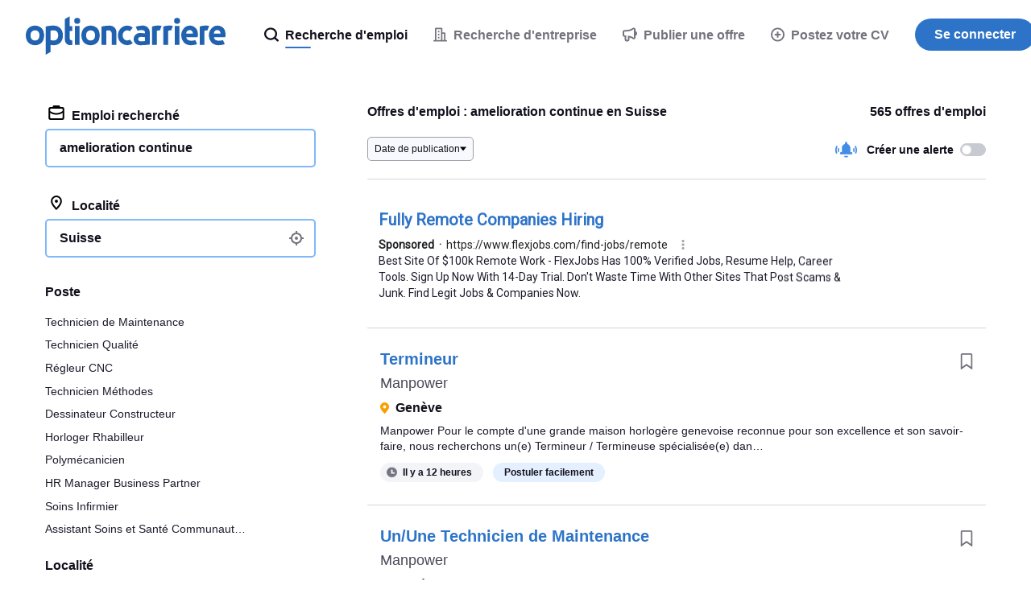

--- FILE ---
content_type: text/html; charset=UTF-8
request_url: https://syndicatedsearch.goog/afs/ads?sjk=aoPEUb%2FKS4yLD7M%2FY1oo%2FA%3D%3D&psid=3498853991&adpage=1&channel=8442944862&client=pub-6184526169724134&q=emploi%20amelioration%20continue%20Suisse&r=m&hl=fr&ivt=0&ie=utf-8&oe=utf-8&type=0&fexp=21404%2C17300002%2C17301437%2C17301438%2C17301442%2C17301266%2C72717107&format=n1%7Cn1%7Cn1%7Cn1%7Cn1&ad=n5&nocache=6451769344292309&num=0&output=uds_ads_only&v=3&bsl=8&pac=2&u_his=2&u_tz=0&dt=1769344292389&u_w=1280&u_h=720&biw=1280&bih=720&psw=1280&psh=6430&frm=0&uio=-----&cont=cjgad-1-1%7Ccjgad-1-2%7Ccjgad-1-3%7Ccjgad-1-4%7Ccjgad-1-5&drt=0&jsid=csa&jsv=858536381&rurl=https%3A%2F%2Fwww.optioncarriere.ch%2Femploi-amelioration-continue
body_size: 12513
content:
<!doctype html><html lang="fr-US"> <head> <style id="ssr-boilerplate">body{-webkit-text-size-adjust:100%; font-family:arial,sans-serif; margin:0;}.div{-webkit-box-flex:0 0; -webkit-flex-shrink:0; flex-shrink:0;max-width:100%;}.span:last-child, .div:last-child{-webkit-box-flex:1 0; -webkit-flex-shrink:1; flex-shrink:1;}.a{text-decoration:none; text-transform:none; color:inherit; display:inline-block;}.span{-webkit-box-flex:0 0; -webkit-flex-shrink:0; flex-shrink:0;display:inline-block; overflow:hidden; text-transform:none;}.img{border:none; max-width:100%; max-height:100%;}.i_{display:-ms-flexbox; display:-webkit-box; display:-webkit-flex; display:flex;-ms-flex-align:start; -webkit-box-align:start; -webkit-align-items:flex-start; align-items:flex-start;box-sizing:border-box; overflow:hidden;}.v_{-webkit-box-flex:1 0; -webkit-flex-shrink:1; flex-shrink:1;}.j_>span:last-child, .j_>div:last-child, .w_, .w_:last-child{-webkit-box-flex:0 0; -webkit-flex-shrink:0; flex-shrink:0;}.l_{-ms-overflow-style:none; scrollbar-width:none;}.l_::-webkit-scrollbar{display:none;}.s_{position:relative; display:inline-block;}.u_{position:absolute; top:0; left:0; height:100%; background-repeat:no-repeat; background-size:auto 100%;}.t_{display:block;}.r_{display:-ms-flexbox; display:-webkit-box; display:-webkit-flex; display:flex;-ms-flex-align:center; -webkit-box-align:center; -webkit-align-items:center; align-items:center;-ms-flex-pack:center; -webkit-box-pack:center; -webkit-justify-content:center; justify-content:center;}.q_{box-sizing:border-box; max-width:100%; max-height:100%; overflow:hidden;display:-ms-flexbox; display:-webkit-box; display:-webkit-flex; display:flex;-ms-flex-align:center; -webkit-box-align:center; -webkit-align-items:center; align-items:center;-ms-flex-pack:center; -webkit-box-pack:center; -webkit-justify-content:center; justify-content:center;}.n_{text-overflow:ellipsis; white-space:nowrap;}.p_{-ms-flex-negative:1; max-width: 100%;}.m_{overflow:hidden;}.o_{white-space:nowrap;}.x_{cursor:pointer;}.y_{display:none; position:absolute; z-index:1;}.k_>div:not(.y_) {display:-webkit-inline-box; display:-moz-inline-box; display:-ms-inline-flexbox; display:-webkit-inline-flex; display:inline-flex; vertical-align:middle;}.k_.topAlign>div{vertical-align:top;}.k_.centerAlign>div{vertical-align:middle;}.k_.bottomAlign>div{vertical-align:bottom;}.k_>span, .k_>a, .k_>img, .k_{display:inline; vertical-align:middle;}.si101:nth-of-type(5n+1) > .si141{border-left: #1f8a70 7px solid;}.rssAttrContainer ~ .si101:nth-of-type(5n+2) > .si141{border-left: #1f8a70 7px solid;}.si101:nth-of-type(5n+3) > .si141{border-left: #bedb39 7px solid;}.rssAttrContainer ~ .si101:nth-of-type(5n+4) > .si141{border-left: #bedb39 7px solid;}.si101:nth-of-type(5n+5) > .si141{border-left: #ffe11a 7px solid;}.rssAttrContainer ~ .si101:nth-of-type(5n+6) > .si141{border-left: #ffe11a 7px solid;}.si101:nth-of-type(5n+2) > .si141{border-left: #fd7400 7px solid;}.rssAttrContainer ~ .si101:nth-of-type(5n+3) > .si141{border-left: #fd7400 7px solid;}.si101:nth-of-type(5n+4) > .si141{border-left: #004358 7px solid;}.rssAttrContainer ~ .si101:nth-of-type(5n+5) > .si141{border-left: #004358 7px solid;}.z_{cursor:pointer;}.si130{display:inline; text-transform:inherit;}.flexAlignStart{-ms-flex-align:start; -webkit-box-align:start; -webkit-align-items:flex-start; align-items:flex-start;}.flexAlignBottom{-ms-flex-align:end; -webkit-box-align:end; -webkit-align-items:flex-end; align-items:flex-end;}.flexAlignCenter{-ms-flex-align:center; -webkit-box-align:center; -webkit-align-items:center; align-items:center;}.flexAlignStretch{-ms-flex-align:stretch; -webkit-box-align:stretch; -webkit-align-items:stretch; align-items:stretch;}.flexJustifyStart{-ms-flex-pack:start; -webkit-box-pack:start; -webkit-justify-content:flex-start; justify-content:flex-start;}.flexJustifyCenter{-ms-flex-pack:center; -webkit-box-pack:center; -webkit-justify-content:center; justify-content:center;}.flexJustifyEnd{-ms-flex-pack:end; -webkit-box-pack:end; -webkit-justify-content:flex-end; justify-content:flex-end;}</style>  <style>.si101{background-color:#ffffff;border-radius:0px;border:0px solid #ffffff;font-family:Roboto,arial,sans-serif;font-size:14px;line-height:20px;padding-left:16px;padding-right:16px;padding-top:20px;color:#4d5156;}.si32{padding-bottom:15px;width:100%; -ms-flex-negative:1;-webkit-box-flex:1 0; -webkit-flex-shrink:1; flex-shrink:1;}.si33{width:100%; -ms-flex-negative:1;-webkit-box-flex:1 0; -webkit-flex-shrink:1; flex-shrink:1;}.si34{margin-bottom:8px;margin-right:8px;}.si27{font-weight:700;font-size:20px;line-height:26px;color:#2d74c8;width:100%; -ms-flex-negative:1;-webkit-box-flex:1 0; -webkit-flex-shrink:1; flex-shrink:1;}.si27:hover{text-decoration:underline;}.si39{margin-bottom:0px;}.si40{width:100%; -ms-flex-negative:1;-webkit-box-flex:1 0; -webkit-flex-shrink:1; flex-shrink:1;}.si97{width:100%; -ms-flex-negative:1;-webkit-box-flex:1 0; -webkit-flex-shrink:1; flex-shrink:1;}.si28{color:#202124;}.si38{height:100%;padding-right:8px;width:100%; -ms-flex-negative:1;-webkit-box-flex:1 0; -webkit-flex-shrink:1; flex-shrink:1;}.si29{font-size:14px;line-height:20px;max-width:600px;color:#1e1c2c;}.si98{margin-top:6px;}.si46{height:100%;margin-right:8px;margin-top:6px;}.si96{margin-top:6px;}.si81{margin-left:20px;margin-top:0px;}.si93{height:100%;padding-bottom:10px;padding-top:4px;}.si95{width:100%; -ms-flex-negative:1;-webkit-box-flex:1 0; -webkit-flex-shrink:1; flex-shrink:1;}.si1{color:#70757a;}.si5{border-radius:8px;}.si10{height:16px;margin-right:12px;width:16px;}.si11{color:#70757a;}.si14{margin-left:0px;margin-top:10px;}.si15{font-size:15px;line-height:22px;color:#1A0DAB;}.si15:hover{text-decoration:underline;}.si17{margin-bottom:2px;}.si18{color:#1A0DAB;}.si18:hover{text-decoration:underline;}.si19{color:#70757a;}.si69{max-width:104px;margin-left:8px;}.si70{padding-bottom:14px;padding-left:20px;padding-right:20px;padding-top:0px;}.si71{font-size:20px;line-height:26px;color:#1A0DAB;}.si71:hover{text-decoration:underline;}.si102{border-radius:8px;}.si103{height:20px;margin-right:12px;width:20px;}.si128{background-color:#ffffff;height:1px;width:100%; -ms-flex-negative:1;-webkit-box-flex:1 0; -webkit-flex-shrink:1; flex-shrink:1;}div>div.si128:last-child{display:none;}.si130{}.si148{padding-right:0px;}.si149{height:18px;padding-left:8px;width:30px;}.si151{font-size:20px;line-height:26px;padding-bottom:13px;padding-top:13px;color:#2d74c8;}.si152{font-family:Roboto,arial,sans-serif;font-size:14px;line-height:20px;padding-top:10px;color:#1e1c2c;}.si178{height:21px;width:21px;}.si179{border-radius:8px;max-height:231px;max-width:440px;margin-bottom:12px;margin-top:12px;}.si179 > .aa_{background-color:#000000; opacity:0.02999999932944775; bottom:0; top:0; right:0; left:0; position:absolute;}.si153{background-color:#ffffff;}.si155{}.si25{font-weight:700;font-size:14px;line-height:20px;color:#202124;}.adBadgeBullet{font-weight:700;padding-left:6px;padding-right:6px;}.y_{font-weight:400;background-color:#ffffff;border:1px solid #dddddd;font-family:sans-serif,arial,sans-serif;font-size:12px;line-height:12px;padding-bottom:5px;padding-left:5px;padding-right:5px;padding-top:5px;color:#666666;}.si2{padding-right:3px;}.srSpaceChar{width:3px;}.srLink{}.srLink:hover{text-decoration:underline;}.si7{padding-bottom:3px;padding-left:6px;padding-right:4px;}.ctdRatingSpacer{width:3px;}.si16{padding-left:3px;padding-right:3px;}.sitelinksLeftColumn{padding-right:20px;}.sitelinksRightColumn{padding-left:20px;}.exp-sitelinks-container{padding-top:4px;}.priceExtensionChipsExpandoPriceHyphen{margin-left:5px;}.priceExtensionChipsPrice{margin-left:5px;margin-right:5px;}.promotionExtensionOccasion{font-weight:700;}.promotionExtensionLink{}.promotionExtensionLink:hover{text-decoration:underline;}</style> <meta content="NOINDEX, NOFOLLOW" name="ROBOTS"> <meta content="telephone=no" name="format-detection"> <meta content="origin" name="referrer"> <title>Sponsored Links</title>   </head> <body>  <div id="adBlock">   <div id="ssrad-master" data-csa-needs-processing="1" data-num-ads="1" class="parent_container"><div class="i_ div si135" style="-ms-flex-direction:column; -webkit-box-orient:vertical; -webkit-flex-direction:column; flex-direction:column;-ms-flex-pack:start; -webkit-box-pack:start; -webkit-justify-content:flex-start; justify-content:flex-start;-ms-flex-align:stretch; -webkit-box-align:stretch; -webkit-align-items:stretch; align-items:stretch;" data-ad-container="1"><div id="e1" class="i_ div clicktrackedAd_js si101" style="-ms-flex-direction:column; -webkit-box-orient:vertical; -webkit-flex-direction:column; flex-direction:column;"><div class="i_ div si32" style="-ms-flex-direction:row; -webkit-box-orient:horizontal; -webkit-flex-direction:row; flex-direction:row;-ms-flex-pack:start; -webkit-box-pack:start; -webkit-justify-content:flex-start; justify-content:flex-start;-ms-flex-align:stretch; -webkit-box-align:stretch; -webkit-align-items:stretch; align-items:stretch;"><div class="i_ div si33" style="-ms-flex-direction:column; -webkit-box-orient:vertical; -webkit-flex-direction:column; flex-direction:column;-ms-flex-pack:start; -webkit-box-pack:start; -webkit-justify-content:flex-start; justify-content:flex-start;-ms-flex-align:stretch; -webkit-box-align:stretch; -webkit-align-items:stretch; align-items:stretch;"><div class="i_ div si34" style="-ms-flex-direction:row; -webkit-box-orient:horizontal; -webkit-flex-direction:row; flex-direction:row;"><a class="p_ si27 a" href="https://syndicatedsearch.goog/aclk?sa=L&amp;pf=1&amp;ai=DChsSEwjP37OQ2aaSAxWQaUcBHVbhI6sYACICCAEQABoCcXU&amp;co=1&amp;ase=2&amp;gclid=EAIaIQobChMIz9-zkNmmkgMVkGlHAR1W4SOrEAAYASAAEgJdJfD_BwE&amp;cid=[base64]&amp;cce=2&amp;category=acrcp_v1_32&amp;sig=AOD64_0MQwJCA7pM4cMY861tfQcOIdlOFg&amp;q&amp;nis=4&amp;adurl=https://www.flexjobs.com/lp/remote-jobs1?utm_source%3Dgoogle%26utm_medium%3Dsem%26utm_campaign%3D17479914183%26utm_term%3Dprofessional%2520jobs%26network%3Ds%26device%3Dc%26adposition%3D%26adgroupid%3D151048718798%26placement%3D%26adid%3D662081938491%26gad_source%3D5%26gad_campaignid%3D17479914183%26gclid%3DEAIaIQobChMIz9-zkNmmkgMVkGlHAR1W4SOrEAAYASAAEgJdJfD_BwE" data-nb="0" attributionsrc="" data-set-target="1" target="_top"><span data-lines="2" data-truncate="0" class="span" style="display: -webkit-box; -webkit-box-orient: vertical; overflow: hidden; -webkit-line-clamp: 2; ">Fully Remote Companies Hiring</span></a></div><div class="i_ div si39" style="-ms-flex-direction:row; -webkit-box-orient:horizontal; -webkit-flex-direction:row; flex-direction:row;-ms-flex-pack:start; -webkit-box-pack:start; -webkit-justify-content:flex-start; justify-content:flex-start;-ms-flex-align:center; -webkit-box-align:center; -webkit-align-items:center; align-items:center;-ms-flex-wrap:wrap; -webkit-flex-wrap:wrap; flex-wrap:wrap;"><div class="i_ div si40" style="-ms-flex-direction:row; -webkit-box-orient:horizontal; -webkit-flex-direction:row; flex-direction:row;-ms-flex-pack:start; -webkit-box-pack:start; -webkit-justify-content:flex-start; justify-content:flex-start;-ms-flex-align:center; -webkit-box-align:center; -webkit-align-items:center; align-items:center;"><div class="i_ div si97" style="-ms-flex-direction:row; -webkit-box-orient:horizontal; -webkit-flex-direction:row; flex-direction:row;-ms-flex-pack:start; -webkit-box-pack:start; -webkit-justify-content:flex-start; justify-content:flex-start;-ms-flex-align:center; -webkit-box-align:center; -webkit-align-items:center; align-items:center;"><div class="i_ div si25 w_" style="-ms-flex-direction:row; -webkit-box-orient:horizontal; -webkit-flex-direction:row; flex-direction:row;"><span class="p_  span">Sponsored</span><span class="p_ adBadgeBullet span">·</span></div><a class="m_ n_ si28 a" data-lines="1" data-truncate="0" href="https://syndicatedsearch.goog/aclk?sa=L&amp;pf=1&amp;ai=DChsSEwjP37OQ2aaSAxWQaUcBHVbhI6sYACICCAEQABoCcXU&amp;co=1&amp;ase=2&amp;gclid=EAIaIQobChMIz9-zkNmmkgMVkGlHAR1W4SOrEAAYASAAEgJdJfD_BwE&amp;cid=[base64]&amp;cce=2&amp;category=acrcp_v1_32&amp;sig=AOD64_0MQwJCA7pM4cMY861tfQcOIdlOFg&amp;q&amp;nis=4&amp;adurl=https://www.flexjobs.com/lp/remote-jobs1?utm_source%3Dgoogle%26utm_medium%3Dsem%26utm_campaign%3D17479914183%26utm_term%3Dprofessional%2520jobs%26network%3Ds%26device%3Dc%26adposition%3D%26adgroupid%3D151048718798%26placement%3D%26adid%3D662081938491%26gad_source%3D5%26gad_campaignid%3D17479914183%26gclid%3DEAIaIQobChMIz9-zkNmmkgMVkGlHAR1W4SOrEAAYASAAEgJdJfD_BwE" data-nb="1" attributionsrc="" data-set-target="1" target="_top">https://www.flexjobs.com/find-jobs/remote</a><div class="i_ div w_" style="-ms-flex-direction:row; -webkit-box-orient:horizontal; -webkit-flex-direction:row; flex-direction:row;-ms-flex-pack:center; -webkit-box-pack:center; -webkit-justify-content:center; justify-content:center;-ms-flex-align:center; -webkit-box-align:center; -webkit-align-items:center; align-items:center;"><a href="https://adssettings.google.com/whythisad?source=afs_3p&amp;reasons=[base64]&amp;hl=fr&amp;opi=122715837" data-notrack="true" data-set-target="1" target="_top" class="a q_ si149"><img src="https://www.google.com/images/afs/snowman.png" alt="" loading="lazy" class="img" data-pingback-type="wtac"></a></div></div></div></div><div class="i_ div si37" style="-ms-flex-direction:row; -webkit-box-orient:horizontal; -webkit-flex-direction:row; flex-direction:row;"><div class="i_ div si38 v_" style="-ms-flex-direction:column; -webkit-box-orient:vertical; -webkit-flex-direction:column; flex-direction:column;-ms-flex-pack:start; -webkit-box-pack:start; -webkit-justify-content:flex-start; justify-content:flex-start;-ms-flex-align:stretch; -webkit-box-align:stretch; -webkit-align-items:stretch; align-items:stretch;"><span class="p_ si29 span"><span data-lines="4" data-truncate="0" class="span" style="display: -webkit-box; -webkit-box-orient: vertical; overflow: hidden; -webkit-line-clamp: 4; ">Best Site Of $100k Remote Work - FlexJobs Has 100% Verified Jobs, Resume 
Help, Career Tools. Sign Up Now With 14-Day Trial. Don&#39;t Waste Time With 
Other Sites That Post Scams &amp; Junk. Find Legit Jobs &amp; Companies Now.</span></span></div></div></div></div></div><div class="i_ div si128" style="-ms-flex-direction:row; -webkit-box-orient:horizontal; -webkit-flex-direction:row; flex-direction:row;"></div></div></div> </div> <div id="ssrab" style="display:none;"><!--leader-content--><style id="ssrs-slave-1">.si101{background-color:#ffffff;border-radius:0px;border:0px solid #ffffff;font-family:Roboto,arial,sans-serif;font-size:14px;line-height:20px;padding-left:16px;padding-right:16px;padding-top:20px;color:#4d5156;}.si32{padding-bottom:15px;width:100%; -ms-flex-negative:1;-webkit-box-flex:1 0; -webkit-flex-shrink:1; flex-shrink:1;}.si33{width:100%; -ms-flex-negative:1;-webkit-box-flex:1 0; -webkit-flex-shrink:1; flex-shrink:1;}.si34{margin-bottom:8px;margin-right:8px;}.si27{font-weight:700;font-size:20px;line-height:26px;color:#2d74c8;width:100%; -ms-flex-negative:1;-webkit-box-flex:1 0; -webkit-flex-shrink:1; flex-shrink:1;}.si27:hover{text-decoration:underline;}.si39{margin-bottom:0px;}.si40{width:100%; -ms-flex-negative:1;-webkit-box-flex:1 0; -webkit-flex-shrink:1; flex-shrink:1;}.si97{width:100%; -ms-flex-negative:1;-webkit-box-flex:1 0; -webkit-flex-shrink:1; flex-shrink:1;}.si28{color:#202124;}.si38{height:100%;padding-right:8px;width:100%; -ms-flex-negative:1;-webkit-box-flex:1 0; -webkit-flex-shrink:1; flex-shrink:1;}.si29{font-size:14px;line-height:20px;max-width:600px;color:#1e1c2c;}.si98{margin-top:6px;}.si46{height:100%;margin-right:8px;margin-top:6px;}.si96{margin-top:6px;}.si81{margin-left:20px;margin-top:0px;}.si93{height:100%;padding-bottom:10px;padding-top:4px;}.si95{width:100%; -ms-flex-negative:1;-webkit-box-flex:1 0; -webkit-flex-shrink:1; flex-shrink:1;}.si1{color:#70757a;}.si5{border-radius:8px;}.si10{height:16px;margin-right:12px;width:16px;}.si11{color:#70757a;}.si14{margin-left:0px;margin-top:10px;}.si15{font-size:15px;line-height:22px;color:#1A0DAB;}.si15:hover{text-decoration:underline;}.si17{margin-bottom:2px;}.si18{color:#1A0DAB;}.si18:hover{text-decoration:underline;}.si19{color:#70757a;}.si69{max-width:104px;margin-left:8px;}.si70{padding-bottom:14px;padding-left:20px;padding-right:20px;padding-top:0px;}.si71{font-size:20px;line-height:26px;color:#1A0DAB;}.si71:hover{text-decoration:underline;}.si102{border-radius:8px;}.si103{height:20px;margin-right:12px;width:20px;}.si128{background-color:#ffffff;height:1px;width:100%; -ms-flex-negative:1;-webkit-box-flex:1 0; -webkit-flex-shrink:1; flex-shrink:1;}div>div.si128:last-child{display:none;}.si130{}.si148{padding-right:0px;}.si149{height:18px;padding-left:8px;width:30px;}.si151{font-size:20px;line-height:26px;padding-bottom:13px;padding-top:13px;color:#2d74c8;}.si152{font-family:Roboto,arial,sans-serif;font-size:14px;line-height:20px;padding-top:10px;color:#1e1c2c;}.si178{height:21px;width:21px;}.si179{border-radius:8px;max-height:231px;max-width:440px;margin-bottom:12px;margin-top:12px;}.si179 > .aa_{background-color:#000000; opacity:0.02999999932944775; bottom:0; top:0; right:0; left:0; position:absolute;}.si153{background-color:#ffffff;}.si155{}.si25{font-weight:700;font-size:14px;line-height:20px;color:#202124;}.adBadgeBullet{font-weight:700;padding-left:6px;padding-right:6px;}.y_{font-weight:400;background-color:#ffffff;border:1px solid #dddddd;font-family:sans-serif,arial,sans-serif;font-size:12px;line-height:12px;padding-bottom:5px;padding-left:5px;padding-right:5px;padding-top:5px;color:#666666;}.si2{padding-right:3px;}.srSpaceChar{width:3px;}.srLink{}.srLink:hover{text-decoration:underline;}.si7{padding-bottom:3px;padding-left:6px;padding-right:4px;}.ctdRatingSpacer{width:3px;}.si16{padding-left:3px;padding-right:3px;}.sitelinksLeftColumn{padding-right:20px;}.sitelinksRightColumn{padding-left:20px;}.exp-sitelinks-container{padding-top:4px;}.priceExtensionChipsExpandoPriceHyphen{margin-left:5px;}.priceExtensionChipsPrice{margin-left:5px;margin-right:5px;}.promotionExtensionOccasion{font-weight:700;}.promotionExtensionLink{}.promotionExtensionLink:hover{text-decoration:underline;}</style><div id="ssrad-slave-1" data-csa-needs-processing="1" data-num-ads="1" class="parent_container"><div class="i_ div si135" style="-ms-flex-direction:column; -webkit-box-orient:vertical; -webkit-flex-direction:column; flex-direction:column;-ms-flex-pack:start; -webkit-box-pack:start; -webkit-justify-content:flex-start; justify-content:flex-start;-ms-flex-align:stretch; -webkit-box-align:stretch; -webkit-align-items:stretch; align-items:stretch;" data-ad-container="1"><div id="e2" class="i_ div clicktrackedAd_js si101" style="-ms-flex-direction:column; -webkit-box-orient:vertical; -webkit-flex-direction:column; flex-direction:column;"><div class="i_ div si32" style="-ms-flex-direction:row; -webkit-box-orient:horizontal; -webkit-flex-direction:row; flex-direction:row;-ms-flex-pack:start; -webkit-box-pack:start; -webkit-justify-content:flex-start; justify-content:flex-start;-ms-flex-align:stretch; -webkit-box-align:stretch; -webkit-align-items:stretch; align-items:stretch;"><div class="i_ div si33" style="-ms-flex-direction:column; -webkit-box-orient:vertical; -webkit-flex-direction:column; flex-direction:column;-ms-flex-pack:start; -webkit-box-pack:start; -webkit-justify-content:flex-start; justify-content:flex-start;-ms-flex-align:stretch; -webkit-box-align:stretch; -webkit-align-items:stretch; align-items:stretch;"><div class="i_ div si34" style="-ms-flex-direction:row; -webkit-box-orient:horizontal; -webkit-flex-direction:row; flex-direction:row;"><a class="p_ si27 a" href="https://syndicatedsearch.goog/aclk?sa=L&amp;ai=DChsSEwjP37OQ2aaSAxWQaUcBHVbhI6sYACICCAEQARoCcXU&amp;co=1&amp;ase=2&amp;gclid=EAIaIQobChMIz9-zkNmmkgMVkGlHAR1W4SOrEAEYASAAEgIFbvD_BwE&amp;num=2&amp;cid=[base64]&amp;cce=2&amp;category=acrcp_v1_37&amp;sig=AOD64_2V8L84xH6Wg_4cw5ksBaueiosqNA&amp;q&amp;nis=4&amp;adurl=https://ch-fr.indeed.com/q-quantum-engineer-emplois.html?gclsrc%3Daw.ds%26%26aceid%3D%26kw%3Dadwords_c_1129390933_16200679148_0_0_pmax%26sid%3Dus_googsrchjspmaxgen-_c__g_1023640_gclid$_%7Bgclid%7D%26gad_source%3D5%26gad_campaignid%3D22925951201" data-nb="0" attributionsrc="" data-set-target="1" target="_top"><span data-lines="2" data-truncate="0" class="span" style="display: -webkit-box; -webkit-box-orient: vertical; overflow: hidden; -webkit-line-clamp: 2; ">Offres d&#39;<span style='display:inline;text-transform:inherit;' class="si130 span">emploi</span> Quantum Engineer | Indeed <span style='display:inline;text-transform:inherit;' class="si130 span">Suisse</span></span></a></div><div class="i_ div si39" style="-ms-flex-direction:row; -webkit-box-orient:horizontal; -webkit-flex-direction:row; flex-direction:row;-ms-flex-pack:start; -webkit-box-pack:start; -webkit-justify-content:flex-start; justify-content:flex-start;-ms-flex-align:center; -webkit-box-align:center; -webkit-align-items:center; align-items:center;-ms-flex-wrap:wrap; -webkit-flex-wrap:wrap; flex-wrap:wrap;"><div class="i_ div si40" style="-ms-flex-direction:row; -webkit-box-orient:horizontal; -webkit-flex-direction:row; flex-direction:row;-ms-flex-pack:start; -webkit-box-pack:start; -webkit-justify-content:flex-start; justify-content:flex-start;-ms-flex-align:center; -webkit-box-align:center; -webkit-align-items:center; align-items:center;"><div class="i_ div si97" style="-ms-flex-direction:row; -webkit-box-orient:horizontal; -webkit-flex-direction:row; flex-direction:row;-ms-flex-pack:start; -webkit-box-pack:start; -webkit-justify-content:flex-start; justify-content:flex-start;-ms-flex-align:center; -webkit-box-align:center; -webkit-align-items:center; align-items:center;"><div class="i_ div si25 w_" style="-ms-flex-direction:row; -webkit-box-orient:horizontal; -webkit-flex-direction:row; flex-direction:row;"><span class="p_  span">Sponsored</span><span class="p_ adBadgeBullet span">·</span></div><a class="m_ n_ si28 a" data-lines="1" data-truncate="0" href="https://syndicatedsearch.goog/aclk?sa=L&amp;ai=DChsSEwjP37OQ2aaSAxWQaUcBHVbhI6sYACICCAEQARoCcXU&amp;co=1&amp;ase=2&amp;gclid=EAIaIQobChMIz9-zkNmmkgMVkGlHAR1W4SOrEAEYASAAEgIFbvD_BwE&amp;num=2&amp;cid=[base64]&amp;cce=2&amp;category=acrcp_v1_37&amp;sig=AOD64_2V8L84xH6Wg_4cw5ksBaueiosqNA&amp;q&amp;nis=4&amp;adurl=https://ch-fr.indeed.com/q-quantum-engineer-emplois.html?gclsrc%3Daw.ds%26%26aceid%3D%26kw%3Dadwords_c_1129390933_16200679148_0_0_pmax%26sid%3Dus_googsrchjspmaxgen-_c__g_1023640_gclid$_%7Bgclid%7D%26gad_source%3D5%26gad_campaignid%3D22925951201" data-nb="1" attributionsrc="" data-set-target="1" target="_top">https://ch-fr.indeed.com/</a><div class="i_ div w_" style="-ms-flex-direction:row; -webkit-box-orient:horizontal; -webkit-flex-direction:row; flex-direction:row;-ms-flex-pack:center; -webkit-box-pack:center; -webkit-justify-content:center; justify-content:center;-ms-flex-align:center; -webkit-box-align:center; -webkit-align-items:center; align-items:center;"><a href="https://adssettings.google.com/whythisad?source=afs_3p&amp;reasons=[base64]&amp;hl=fr&amp;opi=122715837" data-notrack="true" data-set-target="1" target="_top" class="a q_ si149"><img src="https://www.google.com/images/afs/snowman.png" alt="" loading="lazy" class="img" data-pingback-type="wtac"></a></div></div></div></div><div class="i_ div si37" style="-ms-flex-direction:row; -webkit-box-orient:horizontal; -webkit-flex-direction:row; flex-direction:row;"><div class="i_ div si38 v_" style="-ms-flex-direction:column; -webkit-box-orient:vertical; -webkit-flex-direction:column; flex-direction:column;-ms-flex-pack:start; -webkit-box-pack:start; -webkit-justify-content:flex-start; justify-content:flex-start;-ms-flex-align:stretch; -webkit-box-align:stretch; -webkit-align-items:stretch; align-items:stretch;"><span class="p_ si29 span"><span data-lines="4" data-truncate="0" class="span" style="display: -webkit-box; -webkit-box-orient: vertical; overflow: hidden; -webkit-line-clamp: 4; ">Quantum Engineer : 10 <span style='display:inline;text-transform:inherit;' class="si130 span">emplois</span> sur Indeed.com. Senior Design Engineer, Solutions Engineer, Fabricator et 
bien d&#39;autres : postulez dès maintenant. Find Jobs On-The-Go. World&#39;s Best 
Job Site.</span></span></div></div></div></div></div><div class="i_ div si128" style="-ms-flex-direction:row; -webkit-box-orient:horizontal; -webkit-flex-direction:row; flex-direction:row;"></div></div></div></div> <script nonce="CTapQzHI9qryjdSYi1U1Jg">window.AFS_AD_REQUEST_RETURN_TIME_ = Date.now();window.IS_GOOGLE_AFS_IFRAME_ = true;(function(){window.ad_json={"caps":[{"n":"queryId","v":"JA12ac-9KZDTnboP1sKP2Qo"}],"bg":{"i":"https://www.google.com/js/bg/V88ImSDOg1b-Ey3nzkrV4W67KqFgqGqLOhz7XlMESLs.js","p":"Xcnmo0JW+2RJGsrbjemfL+6dQTBqmGg4PRqaepEfTqtHSx0aIrQPW8Yt6QpitlDPpyzR1tkB1JJ9P9FoI3OzV6Rad1vXmS2pJ/FoT8qgvX97lyvmYk7dsADG8Mc4JAnLDSqMGEt86NqA3v6nxMoUpjs0FFDe1QiUZJBMxiCg8uWMkf9Abzsq/JBTfg2OSF05/UjeYGFemvq06QsHrRsds+tgJZuBaVha6XJC+8Hl5Q3Hq7Ms1pfhOzT3EWQvBKHYAXvF5KYKb7eeR34hox68ECAHhoLVhO3qaYviJFj3etsPKBmrjqb50qA+UlUIiaU9Xt4W9OdE3vUZL0WZ6n4Yvavyp8gV7/aIKaN9gJUq6OlaHcmIhh5gI0KyhmKaTyDg/7F8HWrHqv8j5a/EoIdiwOqaZ6zJ23A6RNTNJBdRKUyDjWF2djr31KLUyk39zbWvrP/WwI9IpXadXpFXrafhdsuWZ4UIHMjW9Imc8c6+vhzfejrpENbxbnPbE8DophH8W1Q/T3IuXGnXeGczCS4o72d+VJRjPbU5d2xmdPj2YTwK8ZBSJBQVZo1o92y2czYUl8SahRH2w/5Gxov5rZ/QZoFkJVXEbgnT/3FiNcswaryyye2m0/3EQ1WbMbv+/TvCha3laTXZmVOf6OmoRa4KTLMNM3ZUaMzrc7pDMcpJJm/Y5REPFAWWwPijmbXKezxohl3E7uKPkOJ8j7yVWA/n0O33dLIyp+sfr12y4R5CWADapVmXZ3Cxj37h7N5K34vGAzAbwGJ3+E3Ygkkb7WMbYttZMvhWtrOAGMrZA/P3URmFkLC9SQE62NvuwzsC7rx+rhJaT4Jl54lRyw42QtmSf/2EWkNz8Smtqs+O2UOcpYno/7OvCW7V03zq4Q2xP4ki6T1O3kHy0AX9czd0bKy2lJ1wHDhsZDPzuu7dSYLLefr0PwMays+mDnLypSElUJEPCtKJuhueawmCbB1NHdx4RtVlxacz8NQMamV8G1jtZbChDR58yill2sL4dlZHJFqoqx9ETsSyHPh/Bo7v3uT33bObNWAifOWUk7D9PRfHce6zzGo8LB5xyYI2m5+NQ2BGQvqskz8SaP5QASjulED7E+MZxO1TfRjBeSlWgaJkzwx+uHfIs9VKXHm2r7Qfssy22YEuqxOcTkdldzME+NMxjgaqFlbXs5wGVVDrJg4Q5RP3ui+UwtYNqtU44rhlIrEwPBhssbOWgwghbpU1zh/Y3vXCfavPubqgU1PKIZGMW9cpBqjkLZ0gnWT64w9RQQYzPuiZkaWq9IVWXujAkUZ2v9h5yggGLskIlrYtFspR6FMVo+/CaSZjLYB+q1EQgVDGYU/wQKj84j/RarBYW9wRhJUB1l/EXHlQEnpYuwgAiJVLEsE/4NsqsBeqzZPiYRnztILCVMCBRxj13aokGH9jWwCTACpuj4L0/BkJr+QdkkM6dQ/D/wsdmYKpoyuKJrpB5rO/YNi9YjlF+IZAx3p9ujDm2/Mpg6hvLLg+ys+b/z5NG6ZrVHuXfx3taQh8oVGM7K7HZHMIiPp7LX8dn/XdXI7VIaHihGM58iD50ETlix1lkh6Yg+h4gV3VazBjpkS20i21mj0g9oiXAkQ7KMskYOonKPmNwfOPUM+y+GRUWDbL/BN5BKWHVPHyEpHhy69zUQ9POTjA25Itu02Mk7PBTBgmBb13kdJBJn5BC6/tnSUwzanxaW6OPijbUttvpVsyKNpEDlYA9VOxDzZVJCFirc/032lBFibaaE1mA9vgkBhtfGdoBlDYOnMkpK4OCKoCZ3QYnlAhsFHKSLPHQETPiUYKB7GyGpXR/[base64]/HSi+aoE/QcpSfDKZpYhIX8ltXV5C26uzZgDpuwiB52TqTe7xTz2f5okbvdVmTxRiDrFgKpNslVeAfAyhgZ7F4kmfTCrYlIW44+GwH2bMiFrEY9ix2T3GvSIrkmYoAbRkCfE0iaXY9lG28FpYnUmkN/[base64]/t6tqkY/NSNINN+a+fdY9UAIKNaDL9GGed/WxKrrNAMKMdzeD2PBKhrdCjj1Kfr+puDqoAP4iplUpt2pVA4uAr16UidFI7d+5Xi3XejmQUh7wRywu9e3L3MvPzbxQaka1/dGYIXCV6FKUuiSM8l/mQgvgDLIwEZzR/gPAr2bzXJoNOw70PgBIRu8byJODW05u5i+FApyQtC02MLyCJGOcYol8vy66wUTjO9w8DKSS5orkLuLxAbWjENeGcfQ6lkjJkmHnbPT+y/rYfp3IXdtbTJ2s/zNjWxahP6eEgLzaPgWulrhxDYFgbai82d8l0KKhbL0mgaeFEslWaTboYjqyzKpshIOHOOQlbNtxJoeDQxKF+4q7zxiKKel+Nf+dAQnqJDqcm9RWZ97dpN5kjhdFXJBLIkVBQeTEmEOlMfkFqjUmX6QwKu/B0Ral2ZK6DVSOrOSTcna3Vtx/NOq96EBriF0uJ6itzPRjpCcXWhzpEkvjG28DuvVIQ2t/W85RK53MgwK6mIQE/UUzTQhOqBdlfgdlhrf63jcTXCQXhBBctJqdYoUYmChuvIlhvXcdEW0tHqqf3Evd/Om+Oc6fkcHs/[base64]/rS9sxZrrJcIhMZqTghF7alPtW9RyO6xBpydtvE87F3y/Hy1U8i49wI1c5J/[base64]/xloEMVPHLnMK5WUy3IdUV3qOi7tJb2N5+U+Hqt1zdC95AbVZKzWzHrtuKBL826G8dXZ5n5ZYqnJnq/Hl6bFMJYFDHUAFHGnTDbgC1Bj++ugz61O/ZZT33ZMw88gsPc0d5+4tA+oksMGw4GtoKD1/O7J7S82l++ESsPk2WrwksGTJHsbI+JWA/CS2MZg6xU5Zk4YtILN5+FcrjZ29HJlEY7nZU3af+zwqj5NIevXPsWhw52yXQztXItKr0TNV6q/bRAA5Q73BInbSIPa/9NveSrir1mm+Xw4HsfGDfV7o47Q2luUzByR2zoO2b/KDXtP2sniHvdBwazDz97tLzhJ5Tyn9INiE017wPckck+MTdgNQ3jSkmx+5XzYm4KVNKX4jgup12JsEKKrsy0ELKB9zWowzA1FwJA6FL/DMZGVIoZQ7xBVp44Zh20vBaUVAudsNwGx7drbtF8giaWcWBGAFx7PiRagz/JaesB8sk8rZYCI/3gqr7dSV223WlOMvwfEqqsbknLQw4dBJOlMX3bJbvI6Q0SB5Gu3+8Zo6CwfJVsGguGXKkHKQiY87AEY7r8kHK3P9sBLBSPAB6lng0RCn8h+A3zPXx05pf3GkrOTVGVEMQsPlpCUXk2ppGIfV1zeY9NtUcvB4TTyq593dgqm7tQm5/wm8z08I0OPdKDUrqf4yyPlIUXBU7cSANu0tYANi8b03gyTl/zBb0lPUZggwmjnjJ4wrdBmvxgJkufYyJP+pLugaZqOfslfilCilgMtQMRu+fWN2U7KLg6ekyXy+Ltnmr/2X7ePvztkuUSZKwo7yOFJbWesmBGAuWsds+BjtocNL/FBDnnncheQPHSHYtkW7pCl76DR6de+XvpJ+dXSj7U6s6XbTwZ5o2UG0D/iwz+dcZIoEdw3494SPwAiauT9OcQN+3/s8J7xf0Urda723806NVvdYvNjqIbnpHTrqlcnriS9i5KtvIGBNmhFqjsqFHO21PucnpSmZsd+HnJdLEtJI4eA9JTeDMqq7U509i2DZ6pY4IxuU+DpZ2LY9pNb/8DGQvnecW9mxP/HyTxx8pBLqbJ0I4MW4QzJ0HiAaMs1jqeBfn8vI4Vu25cQS5zho2GFfKC7lUF0Uiyszd1naDGKTKmIgsTazIAdyMNd6tIChnvvMLXSOieESaZ6ckJ/nDPabwsZ81EBgwWf9vGebMeNYT78DzPNBTjfxfSkXl4QraGcIH25qVsKeB8cRjHYOXSrfMwDuijjWQpMD2nZcvf5+BThP8wZS+UT0SPTengzriDIjn7fd/gl26J0RUb4JMBofFmtR6IZPVUfJXUS0UwIBiJE6kHrSvZ9gVuZkiPPYNFzRcdcc5tD/RV2j6XjNila/Yjk7ZAxlgbkW0IRF2nr9yeHgqry+JAdYUG0gqJSAPq3mWcIWM7PFcvMzZBDKQLyDI+IVzHVmNviSJgba74XD0yZeSZ1d63TCkO7bafkltMuJ4pS1h9XrwwuTepdVR3Cdwc0Cq+XVrASj1mOT669RqmcKHPgggP0GVzvom3rQxXkf/qMQdoAVevLWJs9baXauXo9ehamax/LSXfc6facUUdZp1zB9oXAjxLnc8/BGLDgVqI743PMKJtsCuMT0VeRl2p9RedpHbQkOkFGv2ECZJM4I4K1axF21RJBUHcuxwHIoCKjlHWuagwGpOODdRMEMda0mSXpAnmD/HFGVCv1MoDoM2TRiyY43QXg6N/nl1u7x+zyxcC1ozq7Uon9FawpUFx/Efj+C3JGb5rPh9ZHUOHR0KS2VOpAfMzaKzMbvlQbDz38x1aj+iBskTEHKmoD9VQhNsMpDDYYml3X7dxZCctUIaNBkZM+Xl9ecWPGEIlYuwv/Nbagx3+eZyKnkVNSjl0u573+zsRl6LHh84b8LIYtRmM/JmzujsVlBijFWIBxYbA+mlxJ+iVa7qdHkb8t1lFO6F4VExRL5GEajHyM7DIEYXAnKGHhgwgLJzxdo6yyGU/T8iIjd4tmw5eEksOvo8xKcqR0Dg7Hjr+cqNh7IKykhwHopGc0+OvtkIpkuHbZvFV1WK7K+ISS/FgUbeODhaRolG2mxg6YpvYdsj448kBsQzAPVQwPqa7EW9T/0OQLVQt7IXPE0TcQ8abt3ba56Ei1YBdyVj9k+M7VVHx25hXhoR4j63cncfmkpUzwM1ZcX0dMfcSXZFsJ7i0a4SjFZhaIU9LXEmKVdVqOXIeQl7/Pc+Fj38HEOgSKwD9AseP0JerGR4x7o+24C1yHtdm/kCs6ti1UTygM31gFOWkLdAli1X0k5cMmKxKFIaf+yKUEAn1Mr4U1YjeaUDKgIbYs3Q4QRozI4/xAAix0Dq/yfyxaAMK19hW4HJkalfekc5b6Bm/Voq/CHPBOJjxA5w7oICXlYx4wtaBIDuHmqFmjQCt4U0LS/AwSSbTh2bu+VbPR1MlAqa3NQsDN9fQD+z+Z5S12o6N/UaQj8qAJpzgUy80DmX2yqzFuM4qvudiqIzRvnNbe1hWFv6ShYshOqKidTCRptHJwDiTeU7jc/yyygW8bOkjSvHUMEeo1EV5KVpLI75wULUtRnEfduEwhCO45ASqpvzoHFq34PpLLY6ush9xNfd5kzz41FGcFDxXwjtayxaKVHkvjDssvje8/47BKM+Hno71VQY/E7zCMFtAk3fyoH1Chie0Lo4tFDHAQTOmd3DYgSntXcHFl6xo3Tp2MqZcOmXSrLdTp5EYe2cbpRInKqR1UyxdQe3SA0u4NvkQ83dudm4iXhEe26Gw5rwoA3RqlF03CugUPT2EQf2q2LSbsmZjRzB6mpvI+xIypPg7CUGEgoHOAQclwNM53Zz+fU6Gs/wRJn1jYT0RhpBPK5U6EO22TldP7sa44S9a1uUHvNYcUfMy3e89Cqj4LMTjVdq0Suyvb3INENSwvf5soc8qKNvaVcD4HXE35R1ip2V/KpoJkcyoa2GDPgvgGUewkmn3LATIJhwEheUj+X8gc4LqCiQg3hvjHa7WGf6DBR+pMsEc19u2w1C+BYCi/r2jf20TMhZnfWth+YpJgayolAcg1kfWUCRyTS7kD2df8O/XKo5WvrNi7pNyFf7bwjJ5KEt9Vpu/Sqr83yaaQUyvu3x3uml3HftPmYlFVQ/VEho/JCSnrQdUcCMfn9vUO/vCzhowdEPJOacBTcPF/VfSd6tvMzQaAe3AB3hWMasOK0/vaOmU2QQp5dsaghnX5wxZiZqvYOYhIsgighrBOsnwhlGAjNSYErxq+Dn+vZ1YlaizrUtNaoyGKvwMakyR2FZ/O8OrGBog28QKiIxb9Kcxx65HwTpXgrXKJInS78XtF53I1A0sbzKj5jn84BKWo7bUbop0sXIE2lQMawJ4YsEfzJnyZIZ6hlEwGNX/mJNdY4mAYJne+8JJBz5yL1nw2SvHczTsxvS4gfWK9obDHMjvVyAxchr3f0tIC7Muw6GcLYRY7x9rQulaKnGcSwk8osuKOcqMVy/vvo5eHx4Ouhhh75//jmoUfJWdrqaD8K3Aq9rTcOUo2h/QW4znNgd52cZX4ZvlRs5fjstmlb9g0ItQujmYVInbZDwJbYXT64mQqJb9HH77sQAfkvm+DMMRcJyWIsgZzVbXp9w62mU0KMq5pwK4IqJlKgZ93vILoW1k+yrbRZEPHcFRpLfoiPRBaqqIEJhAd1JeIcKsWEfjYJzlfSWkoL8Da/[base64]/6zNyHZFHRk0sLgS2Nv/6/kXVIW1eH0/aEUWoZwdfz7U64W9dreSR/CjzwBIDTmaZkMWcodVYYVnlVLD7APResXtu4hkaNCZQrLw3BFUn1dgM/bXpCA/BI4am2xrv2tnwwB96PYfc4ekTJiDYZ9SdKjv2WAJdoGk45V15GZaOmaIrbjzQHJ9RNuPuHTSr9/0cl/NysjKe5qCATKx/1JfgwhICOOOFA90hESuBfKzoQf2oUTLzdZ0AxTFEonuHS3xL0/LRUOR/zEo2MBme4JLccw+X2CJq9W8W4h+8ETZkjl2wGrr06KroMC6u0JF0GmcAHBvhddrXXRsp5N8imiRUIEu9POfOOT1c//5VUFBioOgxymsdiNzXI6+kXFgtX85Xjj+AwDLzWGcp1XJL6UATOUPTeT0n3bHf/+ZqwuOnSLlJKwaszt4uXx2eFPcuIt6opB3AT1+UBAQZW3NWSoJxrJU3lzKqPB3VyqXZwcum2RQ00UXJF99GAcMsBxRMUwzk7aOUUt5L8fgvjxpQmSP4FO0m1vXKvfSnp1R9zfD/J3uoOPyVq9OwLXFlKp4ts/X8eMv8K+tUWaV1WS062KmnJHCd8X4zPsi69AgZfZb0B9el4kB5BIzpM+RD9M/VgjoIjAa1ToIbPclRB3iy1nriRTy4D2VePUzVD4kZxrb6kswoXeZHb64b/wKA5ckjTE4u2s3Mzp4T033HDR00/jjY1ZKWrp5PZLIBxYhV9v9ULGnQbGrHRXn6+vdYCHAuXMgrekkcPDh/PK8K5QysCXhf1g+vV9LTZmsZF3EGFE0zncDamnyWglFabDlFe2sv4IkGQYbk0as7BYIP3lDVTST4Xxzk9whtnZ37W/sTjq3qdNVYzc181ElWsaj30N3Z1VXhej9AxNs4qwVm1INXq170fZZl3Iy7BnRdUodt+YLMO3P6fe8CgAalASoDvlD0rmpVou49UQlqlRuCA134uLzwuI8Yui/cp6nKnO5/eXFR8l/qWH4yxdlcbHJbuPltjYcxGN8rFgA2vw1Pp7zawF9QhOTNkmWzU57hQm82aDK5tYGi6ft8dnpYgV9QqvXBmfHoKlXm+/FHHJelm5d9wn+nRweBwMLtM/Of1IbiY35ORPW67i4UQHR6JbB22Thi/mMeFZphxaUEyhrlBtNSWtwED4WnWVQP0ELUu49LkpO5k82kuZrBrXMfnhdDuWbCQOMZxUelYRorkimtIJAZCW99DbI8Miap6XWi6Z02U/cTDIGkaPjWNRVtYZMnYyUVj7GwuEnMH6yZuiAA76Ps9nhnSrNHAQEsf9QviaRgkuaRdF8x1lv2rpzIVXO1thtaAJQSD8gC3VqYrwNACkSMP/Erp9ZNqyo24v+yL/0w4xW9EboRkTnq4lDG1DEFLE2J+uR8jvbpbnf8KhV7qr1MseTiAEp9Qro9CJy4v4wr6qRTRZEbQELccDz37jjk9TmXTmdHAQ8vHSm/hYCVb5PWtDoibx2USyNEUdG2e7Ysz8itQ/bnSW5to7qDF13dp4cFtCG+uONoIyIzHcS9y5bBIeXRirrjcguZdYknE3gvWld8g3KAKHbXL9WZUGy2Tii2K0xlJwfgc6A6fAadRMIDWnvc90Lw3/uHcS5K7haCQtmIPbXcNmx/FXB1RXMHRj4wr6UaQ7eSvNM5rJbyxOqv+ikXt6MoOWTwGfQaZ77sZL0GZwcApbT6PkEPH3NURhgAuEWTfLSVkGh0Tf96vV6eTU8TeLJdk9HwDjs4ERtAkLM91DZFMTafODtAj/BpRO2j3x3OC4b0AvS4vx1kwKfzS2kanaoUDrmh28tUh4Sd5LQ4UfX0W0JW5uTTEHRvlJIKRDF/4vs2xWmWNHfieOnNCC0r6xiVE2N6XY0blHl9Yc5BXANgcHDeygtAe3eOcy6r7pDFiZIzabjWmMmoHFuJLD90P07H1bzqLo+fd3BYLdPXQl5+txvjakAYzdsOQmCXtCFudtBQNo/FvT2/wAuopWFS8yLtWYnVy9calJNI3MIF/WY3AOUzUKl6DVmSuuhQrD4+Q2Q0OLCbU+3RrMAeb/nS/FNYcHJvS9v32su6nle08EK7Yg69mqflWpWW88bIaKvabWIMBHpZrpFI7OhVkhEh69uiaytEAkfovvvI/eEFr3L9zdLWGNPLdlNn+Uf76IcFoUxKLoZ+zNQT/Ho+ch3kGkns//A8c4CV6l1vZ5vyrwpQ2jjE5Xi+gvLqxpFIEZ1d8sEcpb+Ob6K651lkSYyDZYukOuAPrr5m9HVvQNsz6Skez+FYMMVjxmiztksA4gGy0f2ZotIDiRE6/Rl+9Ag8oInSy/0woiPaN1U4fZbHRQ2O7yzfbhgAVWGuMW3gOZ6gZkJS2fNQjD1x4QC+EOx03gr8DIGuxCZypPsig6yrQLSdq7VE9y4EavkX3Etc0jRfXMswv72Vq4s/hH6mEiGVGdmowJsVv8i5RenrfjACekJ/pkLdHbmFlOWVqhf4IxTiQvElG4tPvtca9hhd918v4bZI+HAh8u7lE2nvi5od4GiYbDNtG4WMQcoUmW+9qmH+gs47VEHampy791RGkA6mwpmfqj0QqRCINii6/wqqw8ufEQUG114tEJU/OO3TxWNdXySiTEygmlmzh1u+v3emFwrdA0iFQ0japxgx1MlAqAq76vlAZ6NVWpZQbk7pClzYgYHG8zMnW1lb63ca+rfzmXD4ufKhmycxjgbyeI2KUf1Mc5To3b8mL70aSFxwcUARFx7VGqigMit0lFNM0ai9kiUzybEriIzpd9PQ4H/0u8IOMEwPm6EjDrlIBE5THCvXczbEMYgYhDmlyIz29NYfngx2sZ996b3H9z7Q5LiT+Q+dZ7pTf8fnt63dNmQRgYDzqr27jkMrufEh0c/kWawASUHDpc+jF2m/IM72XxWt0x8qI/91g3tqNUNj9/oFKj7WsnQTj3PL54UimVWHd6Z/zTwpC9P5JhD3rrHqU/gUrRjUMDeG4b6C6iwalxgJP3bLRa+kRUCAxjpP7fHtzsZlUHA2wr2MlJZlnx+027OqM0IDbd+sCX1atlIKu+mHLjTrM8FvrUuk0yessJJ6bvsoCJoEDiYM15PfApSo6CTF0v70NckYgz3wwrvcmLsQ4lFwy8gRWN9WIDKJbM/misZu1fSPcWEmPqZFDs6fDV1Bg0rZJfFqP/7dTWoy9+aBCHN6Q"},"gd":{"ff":{"fd":"swap","eiell":true,"pcsbs":"44","pcsbp":"8","esb":true},"cd":{"wftl":["Roboto"],"pid":"pub-6184526169724134","eawp":"partner-pub-6184526169724134","qi":"JA12ac-9KZDTnboP1sKP2Qo"},"pc":{"alct":true,"ct":true},"dc":{"d":true}}};})();</script> <script src="/adsense/search/ads.js?pac=2" type="text/javascript" nonce="CTapQzHI9qryjdSYi1U1Jg"></script>  </body> </html>

--- FILE ---
content_type: image/svg+xml
request_url: https://static.careerjet.org/images/flags/ch.svg
body_size: -96
content:
<svg xmlns="http://www.w3.org/2000/svg" viewBox="0 0 512 512"><g fill-rule="evenodd"><path fill="#d52b1e" d="M0 0h512v512H0z"/><g fill="#fff"><path d="M96 208h320v96H96z"/><path d="M208 96h96v320h-96z"/></g></g></svg>